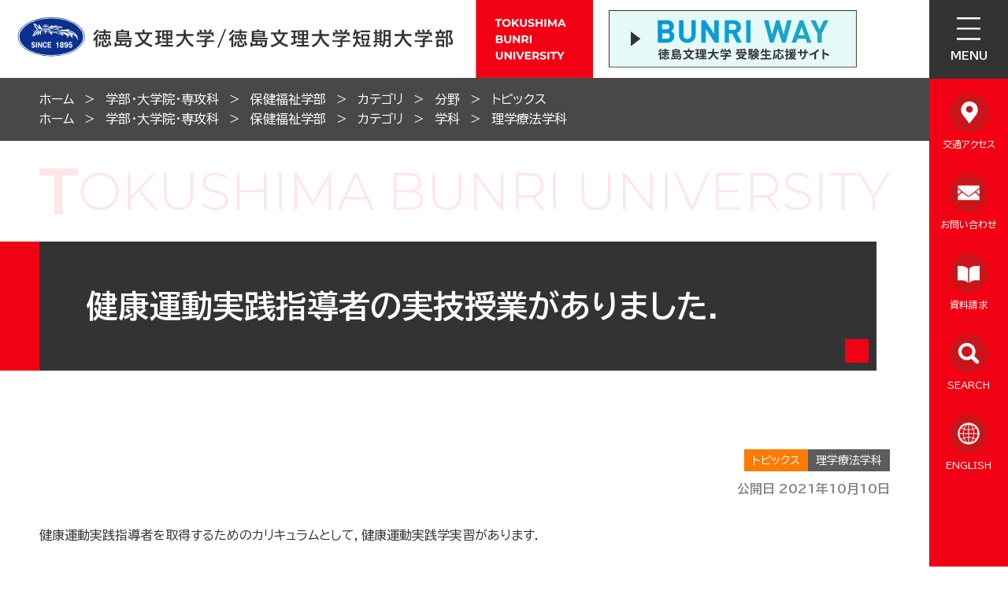

--- FILE ---
content_type: text/html
request_url: https://www.bunri-u.ac.jp/faculty/health-welfare/info/2021101000018/
body_size: 63372
content:
<!DOCTYPE html>
<html lang="ja" prefix="og: http://ogp.me/ns#">
<head>
  <meta charset="UTF-8" />
  <meta http-equiv="X-UA-Compatible" content="IE=edge" />
  <title>健康運動実践指導者の実技授業がありました． | 徳島文理大学</title>
  <meta name="format-detection" content="telephone=no" />
<link rel="stylesheet" href="/_themes/css/foundation/init.css" />
<link rel="stylesheet" href="/_themes/css/foundation/variable.css" />
<link rel="stylesheet" href="/_themes/css/foundation/base.css" />
<link rel="stylesheet" href="/_themes/css/foundation/slick.css" />
<link rel="stylesheet" href="https://unpkg.com/scroll-hint@latest/css/scroll-hint.css">
<link rel="stylesheet" href="/_themes/css/piece/common.css" />
<link rel="stylesheet" href="/_themes/css/piece/page-upper.css" />
<link rel="stylesheet" href="/_themes/css/piece/page-lower.css" />
<link rel="stylesheet" href="/_themes/css/piece/any.css" />
<link rel="stylesheet" href="/_themes/css/piece/faculty-any.css" />
<link rel="stylesheet" href="/_themes/css/content/page.css" />

<link rel="stylesheet" href="/_themes/css//extend.css" />
<script src="/_themes/js/jquery.min.js"></script>
<script src="/_themes/js/jquery.cookie.min.js"></script>
<script src="/_themes/js/jquery-migrate.min.js"></script>
<script src="/_themes/js/common.js"></script>
<script src="/_themes/js/slick.min.js"></script>
<script src="https://unpkg.com/scroll-hint@latest/js/scroll-hint.min.js"></script>
<script src="/_themes/js/jquery.arbitrary-anchor.js"></script>
<script src="https://www.youtube.com/iframe_api"></script>
<!-- Google Tag Manager DISCO -->
<script>(function(w,d,s,l,i){w[l]=w[l]||[];w[l].push({'gtm.start':
new Date().getTime(),event:'gtm.js'});var f=d.getElementsByTagName(s)[0],
j=d.createElement(s),dl=l!='dataLayer'?'&l='+l:'';j.async=true;j.src=
'https://www.googletagmanager.com/gtm.js?id='+i+dl;f.parentNode.insertBefore(j,f);
})(window,document,'script','dataLayer','GTM-PLWX6RQ');</script>
<!-- End Google Tag Manager -->

<!-- Google Tag Manager -->
<script>(function(w,d,s,l,i){w[l]=w[l]||[];w[l].push({'gtm.start':
	new Date().getTime(),event:'gtm.js'});var f=d.getElementsByTagName(s)[0],
	j=d.createElement(s),dl=l!='dataLayer'?'&l='+l:'';j.async=true;j.src=
	'https://www.googletagmanager.com/gtm.js?id='+i+dl;f.parentNode.insertBefore(j,f);
	})(window,document,'script','dataLayer','GTM-5NDCC9F');</script>
	<!-- End Google Tag Manager -->
    <meta property="og:type" content="article" /><meta property="og:title" content="健康運動実践指導者の実技授業がありました．" /><meta property="og:description" content="健康運動実践指導者を取得するためのカリキュラムとして，健康運動実践学実習があります．   １年生の後期の授業なのですが，9月末まで遠隔授業であり実技が出来ませんでした．   10月になり，対面授業がスタートしたので初めての実技..." />
<script src="/_common/packs/vendor-e8bd766436ece4358662.js"></script>
<script src="/_common/packs/common-b21b69c0581f376f910c.js"></script>
<script src="/_common/packs/public-ba50c88802c1224d169e.js"></script>

  <link rel="canonical" href="https://www.bunri-u.ac.jp/faculty/health-welfare/info/2021101000018/">

</head>
<body id="page-faculty-healthWelfare-info-2021101000018-index" class="dir-faculty-healthWelfare-info-2021101000018">
  <!--エデュース用 Google Tag Manager -->
<script>(function(w,d,s,l,i){w[l]=w[l]||[];w[l].push({'gtm.start':
new Date().getTime(),event:'gtm.js'});var f=d.getElementsByTagName(s)[0],
j=d.createElement(s),dl=l!='dataLayer'?'&l='+l:'';j.async=true;j.src=
'https://www.googletagmanager.com/gtm.js?id='+i+dl;f.parentNode.insertBefore(j,f);
})(window,document,'script','dataLayer','GTM-WT8S6Z3');</script>
<!-- End Google Tag Manager -->

<!-- Google Tag Manager (noscript) -->
<noscript><iframe src="https://www.googletagmanager.com/ns.html?id=GTM-WT8S6Z3"
height="0" width="0" style="display:none;visibility:hidden"></iframe></noscript>
<!-- End Google Tag Manager (noscript) -->




<!--文理大学用 Global site tag (gtag.js) - Google Ads: 930230789 -->
<script async src="https://www.googletagmanager.com/gtag/js?id=AW-930230789"></script>
<script>
  window.dataLayer = window.dataLayer || [];
  function gtag(){dataLayer.push(arguments);}
  gtag('set', 'linker', { 'domains': ['bunri-u.ac.jp', 's-axol.jp'] });
  gtag('js', new Date());

  gtag('config', 'AW-930230789');
  gtag('config', 'UA-608161-2');

</script>

<!-- Global site tag (gtag.js) - Google Analytics -->
<script async src="https://www.googletagmanager.com/gtag/js?id=G-KPS8VTDS8W"></script>
<script>
  window.dataLayer = window.dataLayer || [];
  function gtag(){dataLayer.push(arguments);}
  gtag('js', new Date());
  gtag('set', 'linker', { 'domains': ['bunri-u.ac.jp', 'axol.jp'] });

  gtag('config', 'AW-930230789');
  gtag('config', 'G-KPS8VTDS8W');
</script>

<!--創工 Google Tag Manager -->
<script>(function(w,d,s,l,i){w[l]=w[l]||[];w[l].push({'gtm.start':
new Date().getTime(),event:'gtm.js'});var f=d.getElementsByTagName(s)[0],
j=d.createElement(s),dl=l!='dataLayer'?'&l='+l:'';j.async=true;j.src=
'https://www.googletagmanager.com/gtm.js?id='+i+dl;f.parentNode.insertBefore(j,f);
})(window,document,'script','dataLayer','GTM-NTSV8KP');</script>
<!-- End Google Tag Manager -->

<!--創工 Google Tag Manager (noscript) -->
<noscript><iframe src="https://www.googletagmanager.com/ns.html?id=GTM-NTSV8KP"
height="0" width="0" style="display:none;visibility:hidden"></iframe></noscript>
<!-- End Google Tag Manager (noscript) -->



<!-- User Heat Tag -->
<script type="text/javascript">
(function(add, cla){window['UserHeatTag']=cla;window[cla]=window[cla]||function(){(window[cla].q=window[cla].q||[]).push(arguments)},window[cla].l=1*new Date();var ul=document.createElement('script');var tag = document.getElementsByTagName('script')[0];ul.async=1;ul.src=add;tag.parentNode.insertBefore(ul,tag);})('//uh.nakanohito.jp/uhj2/uh.js', '_uhtracker');_uhtracker({id:'uhzRHxzce0'});
</script>
<!-- End User Heat Tag -->

<div id="container">

<header id="pageHeader">
<div id="commonHeader" class="piece">
<div class="pieceContainer">
<div class="pieceBody">

<h1 class="head-logo">
  <a href="/">
    <span class="for-pc">
      <img src="/_themes/img/common/header/header-id.svg" alt="徳島文理大学/徳島文理大学短期大学部" />
    </span>
    <span class="for-sp">
      <img src="/_themes/img/common/header/header-id-sp.svg" alt="" />
      <img src="/_themes/img/common/header/header-id-sp2.svg" alt="" />
    </span>
  </a>
</h1>

<div class="head-link">
  <a href="https://jyuken.bunri-u.ac.jp/" target="_blank">
    <img src="/_themes/img/common/header/bn-jyuken.svg" alt="徳島文理大学受験生応援サイト" />
  </a>
</div>

<div class="head-btn">
  <ul>
    <li class="btn-search">
      <button class="js-btn" aria-controls="joruri-search-box" aria-expanded="false">SEARCH</button>
    </li>
    <li class="btn-menu">
      <button class="js-btn" aria-controls="mainMenu" aria-expanded="false">MENU</button>
    </li>
  </ul>
</div>

</div>
</div>
</div>
<div id="joruri-search-box" aria-hidden="true"></div>
<script>
if (!String.prototype.startsWith) {
  String.prototype.startsWith = function(searchString, position){
    return this.substr(position || 0, searchString.length) === searchString;
  };
}
</script>
<script>
$(function(){
  psid='wd-uK91gA9g8sa45dhgUf7KNq3f9rtG058ygdNG6MJE';
  url = 'https://result.joruri-search.jp/pwm/search/api/indices/?type=box&psid=' + psid;
  params = $(location).attr('search').replace("?", "");
  $.ajax({
    url: url,
    data: params,
    xhrFields: {
      withCredentials: true
    }
  }).done(function(data){
    $('#joruri-search-box').html(data);
  }).fail(function(){
  });
});
</script>
<!-- end #pageHeader --></header>

<nav id="pageNav">
<div id="mainMenu" class="piece">
  <div class="pieceContainer">
      <div class="pieceHeader">
        <div class="menu-back"><button aria-controls="main-menu-top" aria-expanded="false" disabled>徳島文理大学/徳島文理大学短期大学部</button></div>
      </div>
      <div class="pieceBody">


          <!-- 1階層目 -->
          <div id="main-menu-top">
              <div class="upper-menu">
                  <ul>
                      <li><a href="/info/">ニュース一覧</a></li>
                      <li>
                          <button aria-controls="main-menu-about" aria-expanded="true">徳島文理大学について</button>
                      </li>
                      <li>
                          <button aria-controls="main-menu-faculty" aria-expanded="true">学部・大学院・専攻科</button>
                      </li>
                      <li>
                          <button aria-controls="main-menu-research" aria-expanded="true">教育・研究支援</button>
                      </li>
                      <li>
                          <button aria-controls="main-menu-life" aria-expanded="true">学生生活・就職</button>
                      </li>
                      <li>
                          <button aria-controls="main-menu-admissions" aria-expanded="true">受験生向け情報</button>
                      </li>
                      <li class="for-sp">
                          <button aria-controls="main-menu-visit" aria-expanded="true">訪問者別メニュー</button>
                      </li>
                      <li class="for-sp">
                          <button aria-controls="main-menu-sns" aria-expanded="true">SNS</button>
                      </li>
                      <li class="for-sp no-bd">
                          <a href="/sitemap.html">サイトマップ</a>
                      </li>
                  </ul>
              </div>
              <div class="lower-menu">
                  <div class="primary">
                      <dl>
                          <dt>訪問者別メニュー</dt>
                          <dd>
                              <ul>
                                  <li><a href="/admissions/">受験生の方</a></li>
                                  <li><a href="/f-student/">在学生の方</a></li>
                                  <li><a href="/f-parents/">保護者の方</a></li>
                                  <li><a href="/f-graduate/">卒業生の方</a></li>
                                  <li><a href="/f-general/">採用ご担当者の方</a></li>
                                  <li><a href="/f-teacher/">教職員の方</a></li>
                                  <li><a href="/f-media/">報道・メディア関係の方</a></li>
                                  <li><a href="/f-general/support.html">寄付をお考えの企業ご担当の<br />みなさまへ</a></li>
<li><a href="/about/pub-info/individual.html">寄付をお考えの個人のみなさまへ</a></li>
                              </ul>
                          </dd>
                      </dl>
                      <dl>
                          <dt>SNS</dt>
                          <dd>
                              <ul>
                                  <li><a href="/sns.html">学内SNSアカウント一覧</a></li>
                                  <li><a href="https://www.youtube.com/channel/UCY8j1RJL6b7z14flAEBgqVw" target="_blank">徳島文理大学公式YouTube</a></li>
                                  <li><a href="https://lin.ee/kuTcUF3" target="_blank">徳島文理大学公式LINE</a></li>
                              </ul>
                          </dd>
                      </dl>
                  </div>
                  <div class="secondary">
                      <ul>
                          <li class="wht">
                              <a href="https://portal.bunri-u.ac.jp/" target="_blank">
                                  <span>学生ポータルサイト</span>
                              </a>
                          </li>
                          <li class="red">
                              <a href="https://jyuken.bunri-u.ac.jp/" target="_blank">
                                  <img src="/_themes/img/common/header/bn-menu_jyuken.svg" alt="受験生応援サイト" />
                              </a>
                          </li>
                      </ul>
                  </div>
                  <div class="other-menu">
                    <ul>
                      <li><a href="/sitemap.html">サイトマップ</a></li>
                    </ul>
                  </div>
              </div>
          </div>


          <!-- 2階層目 徳島文理大学について -->
          <div class="main-menu-lower" id="main-menu-about">
              <div class="menu-back"><button aria-controls="main-menu-top" aria-expanded="false">徳島文理大学について</button></div>
              <div class="menu-list">
                  <ul>
                      <li><a href="/about/">徳島文理大学についてTOP</a></li>
                      <li>
                          <a href="/about/policy/">大学の理念</a>
                          <ul>
                              <li><a href="/about/policy/spirit.html">建学の精神</a></li>
                              <li><a href="/about/policy/policy.html">教育理念と方針</a></li>
                          </ul>
                      </li>
                  </ul>
                  <ul>
                      <li>
                          <a href="/about/overview/">大学の概要</a>
                          <ul>
                              <li><a href="/about/overview/pre-message.html">学長からのメッセージ</a></li>
                              <li><a href="/about/overview/cha-message.html">理事長からのメッセージ</a></li>
                              <li><a href="/about/overview/history.html">大学の沿革</a></li>
                              <li><a href="/about/overview/organization.html">事務組織</a></li>
                          </ul>
                      </li>
                      <li><a href="/about/network/">学校法人村崎学園 学校一覧</a></li>
                  </ul>
                  <ul>
                      <li>
                          <a href="/about/campus/">キャンパス案内</a>
                          <ul>
                              <li><a href="/about/campus/tokushima/">徳島キャンパス</a></li>
                              <li><a href="/about/campus/kagawa/">高松駅キャンパス</a></li>
                              <li>
                                  <a href="/about/campus/library/">図書館</a>
                                  <ul>
                                      <li><a href="https://lib-opac.bunri-u.ac.jp/drupal/?_gl=1*1udkd4h*_ga*NzA0NzYyMjc0LjE2Njc4MDEyMTE.*_ga_KPS8VTDS8W*MTY4MTIwOTAxOS4xNzQuMC4xNjgxMjA5MDE5LjYwLjAuMA..&_ga=2.4124784.1190727525.1680480811-704762274.1667801211">図書館トップページ</a></li>
                                      <li><a href="/about/campus/library/info.html">情報検索</a></li>
                                      <li><a href="/about/campus/library/m-memory.html">村崎凡人記念図書館</a></li>
                                      <li><a href="/about/campus/library/rm-library.html">リサーチアンドメディアライブラリー</a></li>
                                      <li><a href="/about/campus/library/use.html">図書館の利用について</a></li>
                                  </ul>
                              </li>
                              <li><a href="/about/campus/research/">研究所・センター等</a></li>
                          </ul>
                      </li>
                  </ul>
                  <ul>
                      <li>
                          <a href="/about/pub-info/">情報公開</a>
                          <ul>
                              <li><a href="/about/pub-info/application.html">学部設置届出・履行状況報告書等</a></li>
                              <li><a href="/about/pub-info/animal-experiment.html">動物実験に関する情報</a></li>
                              <li><a href="/about/pub-info/public.html">公的研究費の適正な運営管理について</a></li>
                              <li><a href="/about/pub-info/officer.html">役員に対する報酬等の支給の基準</a></li>
                              <li><a href="/about/pub-info/#donation">学校法人村崎学園寄附行為</a></li>
							  <li><a href="/about/pub-info/regulations.html">学則</a></li>
                              <li><a href="/about/pub-info/zaimu.html">財務状況</a></li>
                              <li><a href="/about/pub-info/kansa.html">監事監査報告書</a></li>
							  <li><a href="/about/pub-info/#business">学園の事業報告</a></li>
							  <li><a href="/about/pub-info/#guide">大学案内</a></li>
                              <li><a href="/about/pub-info/edu-info/">教育情報の公表</a></li>
<li><a href="/f-general/support.html">寄付をお考えの企業ご担当のみなさまへ</a></li>
<li><a href="/about/pub-info/individual.html">寄付をお考えの個人のみなさまへ</a></li>
                          </ul>
                      </li>
                  </ul>
                  <ul>
                      <li>
                          <a href="/about/bosyu/">採用情報</a>
                          <ul>
                              <li><a href="/about/bosyu/teacher/">教員採用</a></li>
                          </ul>
                      </li>
                  </ul>
                  <ul>
                      <li>
                          <a href="/about/social/">地域・社会連携</a>
                          <ul>
                              <li><a href="https://www.bunri-u.ac.jp/renkei/" target="_blank">地域連携センター</a></li>
                              <li><a href="https://lib-opac.bunri-u.ac.jp/drupal/" target="_blank">図書館一般公開利用</a></li>
                              <li><a href="/about/social/r-student.html">科目等履修生制度</a></li>
                              <li><a href="/about/social/request-stu.html">地域との交流学生クラブ・サークル出演及びボランティア活動依頼</a></li>
                          </ul>
                      </li>
                  </ul>
                  <ul>
                      <li class="mb-0"><a href="/about/podcast/">徳島文理大学TV</a></li>
                      <li class="mb-0"><a href="/about/communications/">大学通信（大学新聞）</a></li>
                      <li class="mb-0"><a href="/about/awawa/">学園紹介～徳島タウン誌「あわわ」より</a></li>
                  </ul>
              </div>
          </div>


          <!-- 2階層目 学部・大学院・専攻科 -->
          <div class="main-menu-lower" id="main-menu-faculty">
              <div class="menu-back"><button aria-controls="main-menu-top" aria-expanded="false">学部・大学院・専攻科</button></div>
              <div class="menu-list">
                  <ul>
                      <li><a href="/faculty/">学部・大学院・専攻科TOP</a></li>
                  </ul>
                  <ul>
                      <li>
                          <a href="/faculty/pharmacy/">薬学部</a>
                          <ul>
                              <li><a href="/faculty/pharmacy/about/">薬学部について</a></li>
                              <li>
                                  <a href="/faculty/pharmacy/department/">学科案内</a>
                                  <ul>
                                      <li><a href="/faculty/pharmacy/department/pharmacy/">薬学科</a></li>
                                  </ul>
                              </li>
                              <li><a href="/faculty/pharmacy/life/">学生生活</a></li>
                              <li><a href="/faculty/pharmacy/career/">就職支援・進路</a></li>
                              <li><a href="/faculty/pharmacy/research/">教育/研究</a></li>
                              <li><a href="/faculty/pharmacy/admissions/">入試情報</a></li>
                          </ul>
                      </li>
                  </ul>
                  <ul>
                      <li>
                          <a href="/faculty/human-life/">人間生活学部</a>
                          <ul>
                              <li><a href="/faculty/human-life/about/">人間生活学部について</a></li>
                              <li>
                                  <a href="/faculty/human-life/department/">学科案内</a>
                                  <ul>
                                      <li><a href="/faculty/human-life/department/food/">食物栄養学科</a></li>
                                      <li><a href="/faculty/human-life/department/children/">児童学科</a></li>
                                      <li><a href="/faculty/human-life/department/psychology/">心理学科</a></li>
                                      <li><a href="/faculty/human-life/department/media/">メディアデザイン学科</a></li>
                                      <li><a href="/faculty/human-life/department/architecture/">建築デザイン学科</a></li>
                                      <li><a href="/faculty/human-life/department/human-life/">人間生活学科</a></li>
                                  </ul>
                              </li>
                              <li><a href="/faculty/human-life/life/">学生生活</a></li>
                              <li><a href="/faculty/human-life/career/">就職支援・進路</a></li>
                              <li><a href="/faculty/human-life/research/">教育/研究</a></li>
                              <li><a href="/faculty/human-life/admissions/">入試情報</a></li>
                          </ul>
                      </li>
                  </ul>
                  <ul>
                      <li>
                          <a href="/faculty/health-welfare/">保健福祉学部</a>
                          <ul>
                              <li><a href="/faculty/health-welfare/about/">保健福祉学部について</a></li>
                              <li>
                                  <a href="/faculty/health-welfare/department/">学科案内</a>
                                  <ul>
                                      <li><a href="/faculty/health-welfare/department/oralhealth/">口腔保健学科</a></li>
                                      <li><a href="/faculty/health-welfare/department/p-therapy/">理学療法学科</a></li>
                                      <li><a href="/faculty/health-welfare/department/nursing/">看護学科</a></li>
                                      <li><a href="/faculty/health-welfare/department/welfare/">人間福祉学科</a></li>
                                      <li><a href="/faculty/health-welfare/department/radiological-t/">診療放射線学科</a></li>
                                      <li><a href="/faculty/health-welfare/department/clinical-e/">臨床工学科</a></li>
                                  </ul>
                              </li>
                              <li><a href="/faculty/health-welfare/life/">学生生活</a></li>
                              <li><a href="/faculty/health-welfare/career/">就職支援・進路</a></li>
                              <li><a href="/faculty/health-welfare/research/">教育/研究</a></li>
                              <li><a href="/faculty/health-welfare/admissions/">入試情報</a></li>
                          </ul>
                      </li>
                  </ul>
                  <ul>
                      <li>
                          <a href="/faculty/policy-sciences/">総合政策学部</a>
                          <ul>
                              <li><a href="/faculty/policy-sciences/about/">総合政策学部について</a></li>
                              <li>
                                  <a href="/faculty/policy-sciences/department/">学科案内</a>
                                  <ul>
                                      <li><a href="/faculty/policy-sciences/department/policy-sciences/">総合政策学科</a></li>
									  <li><a href="/faculty/policy-sciences/department/business/">経営学科</a></li>
                                  </ul>
                              </li>
                              <li><a href="/faculty/policy-sciences/life/">学生生活</a></li>
                              <li><a href="/faculty/policy-sciences/career/">就職支援・進路</a></li>
                              <li><a href="/faculty/policy-sciences/research/">教育/研究</a></li>
                              <li><a href="/faculty/policy-sciences/admissions/">入試情報</a></li>
                          </ul>
                      </li>
                  </ul>
                  <ul>
                      <li>
                          <a href="/faculty/music/">音楽学部</a>
                          <ul>
                              <li><a href="/faculty/music/about/">音楽学部について</a></li>
                              <li>
                                  <a href="/faculty/music/department/">学科案内</a>
                                  <ul>
                                      <li><a href="/faculty/music/department/music/">音楽学部 音楽学科</a></li>
                                      <li><a href="/faculty/music/department/j-college-music/">短期大学部 音楽科</a></li>
                                      <li><a href="/faculty/music/department/major-music/">音楽専攻科</a></li>
                                  </ul>
                              </li>
                              <li><a href="/faculty/music/life/">学生生活</a></li>
                              <li><a href="/faculty/music/career/">就職支援・進路</a></li>
                              <li><a href="/faculty/music/research/">教育/研究</a></li>
                              <li><a href="/faculty/music/admissions/">入試情報</a></li>
                          </ul>
                      </li>
                  </ul>
                  <ul>
                      <li>
                          <a href="/faculty/kg-pharmacy/">香川薬学部</a>
                          <ul>
                              <li><a href="/faculty/kg-pharmacy/about/">香川薬学部について</a></li>
                              <li>
                                  <a href="/faculty/kg-pharmacy/department/">学科案内</a>
                                  <ul>
                                      <li><a href="/faculty/kg-pharmacy/department/pharmacy/">薬学科</a></li>
                                  </ul>
                              </li>
                              <li><a href="/faculty/kg-pharmacy/life/">学生生活</a></li>
                              <li><a href="/faculty/kg-pharmacy/career/">就職支援・進路</a></li>
                              <li><a href="/faculty/kg-pharmacy/research/">教育/研究</a></li>
                              <li><a href="/faculty/kg-pharmacy/admissions/">入試情報</a></li>
                          </ul>
                      </li>
                  </ul>
                  <ul>
                      <li>
                          <a href="/faculty/sc-engineering/">理工学部</a>
                          <ul>
                              <li><a href="/faculty/sc-engineering/about/">理工学部について</a></li>
                              <li>
                                  <a href="/faculty/sc-engineering/department/">学科案内</a>
                                  <ul>
                                      <li><a href="/faculty/sc-engineering/department/nano/">ナノ物質工学科</a></li>
                                      <li><a href="/faculty/sc-engineering/department/mechanical/">機械創造工学科<br><span style="font-size: 75%;">（2026年4月よりロボット創造工学科）</span></a></li>
                                      <li><a href="/faculty/sc-engineering/department/electronics/">電子情報工学科</a></li>
                                  </ul>
                              </li>
                              <li><a href="/faculty/sc-engineering/life/">学生生活</a></li>
                              <li><a href="/faculty/sc-engineering/career/">就職支援・進路</a></li>
                              <li><a href="/faculty/sc-engineering/research/">教育/研究</a></li>
                              <li><a href="/faculty/sc-engineering/admissions/">入試情報</a></li>
                          </ul>
                      </li>
                  </ul>
                  <ul>
                      <li>
                          <a href="/faculty/literature/">文学部</a>
                          <ul>
                              <li><a href="/faculty/literature/about/">文学部について</a></li>
                              <li>
                                  <a href="/faculty/literature/department/">学科案内</a>
                                  <ul>
                                      <li><a href="/faculty/literature/department/cultural/">文化財学科</a></li>
                                      <li><a href="/faculty/literature/department/japan/">日本文学科</a></li>
                                      <li><a href="/faculty/literature/department/english/">英語英米文化学科</a></li>
                                  </ul>
                              </li>
                              <li><a href="/faculty/literature/life/">学生生活</a></li>
                              <li><a href="/faculty/literature/career/">就職支援・進路</a></li>
                              <li><a href="/faculty/literature/research/">教育/研究</a></li>
                              <li><a href="/faculty/literature/admissions/">入試情報</a></li>
                          </ul>
                      </li>
                  </ul>
                  <ul>
                      <li>
                          <a href="/faculty/j-college/">短期大学部</a>
                          <ul>
                              <li><a href="/faculty/j-college/about/">短期大学部について</a></li>
                              <li>
                                  <a href="/faculty/j-college/department/">学科案内</a>
                                  <ul>
                                      <li><a href="/faculty/j-college/department/commercial/">商科</a></li>
                                      <li><a href="/faculty/j-college/department/language/">言語コミュニケーション学科</a></li>
                                      <li><a href="/faculty/j-college/department/human-life/">生活科学科 生活科学専攻</a></li>
                                      <li><a href="/faculty/j-college/department/food/">生活科学科 食物専攻</a></li>
                                      <li><a href="/faculty/j-college/department/c-care/">保育科</a></li>
                                      <li><a href="/faculty/music/department/j-college-music/">音楽科</a></li>
                                  </ul>
                              </li>
                              <li><a href="/faculty/j-college/life/">学生生活</a></li>
                              <li><a href="/faculty/j-college/career/">就職支援・進路</a></li>
                              <li><a href="/faculty/j-college/research/">教育/研究</a></li>
                              <li><a href="/faculty/j-college/admissions/">入試情報</a></li>
                          </ul>
                      </li>
                  </ul>
                  <ul>
                      <li>
                          <a href="/faculty/graduate/">大学院</a>
                          <ul>
                              <li><a href="/faculty/graduate/about/">大学院について</a></li>
                              <li>
                                  <a href="/faculty/graduate/department/">研究科案内</a>
                                  <ul>
                                      <li><a href="/faculty/graduate/department/pharmacy/">薬学研究科</a></li>
                                      <li><a href="/faculty/graduate/department/human-life/">人間生活学研究科</a></li>
                                      <li><a href="/faculty/graduate/department/nursing/">看護学研究科</a></li>
                                      <li><a href="/faculty/graduate/department/policy-sciences/">総合政策学研究科</a></li>
                                      <li><a href="/faculty/graduate/department/engineering/">工学研究科</a></li>
                                      <li><a href="/faculty/graduate/department/literature/">文学研究科</a></li>
                                  </ul>
                              </li>
                              <li><a href="/faculty/graduate/life/">学生生活</a></li>
                              <li><a href="/faculty/graduate/career/">就職支援・進路</a></li>
                              <li><a href="/faculty/graduate/research/">教育/研究</a></li>
                              <li><a href="/faculty/graduate/admissions/">入試情報</a></li>
                          </ul>
                      </li>
                  </ul>
                  <ul>
                      <li>
                          <a href="/faculty/major/">専攻科</a>
                          <ul>
                              <li><a href="/faculty/major/about/">専攻科について</a></li>
                              <li>
                                  <a href="/faculty/major/department/">専攻科案内</a>
                                  <ul>
                                      <li><a href="/faculty/major/department/human-life/">人間生活学専攻科</a></li>
                                      <li><a href="/faculty/major/department/midwives/">助産学専攻科</a></li>
									  <li><a href="/faculty/music/department/major-music/">音楽専攻科</a></li>
                                  </ul>
                              </li>
                              <li><a href="/faculty/major/life/">学生生活</a></li>
                              <li><a href="/faculty/major/career/">就職支援・進路</a></li>
                              <li><a href="/faculty/major/research/">教育/研究</a></li>
                              <li><a href="/faculty/major/admissions/">入試情報</a></li>
                          </ul>
                      </li>
                  </ul>
              </div>
          </div>


          <!-- 2階層目 教育・研究支援 -->
          <div class="main-menu-lower" id="main-menu-research">
              <div class="menu-back"><button aria-controls="main-menu-top" aria-expanded="false">教育・研究支援</button></div>
              <div class="menu-list">
                  <ul>
                      <li><a href="/research/">教育・研究支援TOP</a></li>
                      <li>
                          <a href="/research/discussion-room/">研究所・相談室等</a>
                          <ul>
                              <li><a href="https://www.bunri-u.ac.jp/soudan/" target="_blank">臨床心理相談室</a></li>
                              <li><a href="/research/discussion-room/pharmacognosy-i.html">生薬研究所</a></li>
                              <li><a href="/research/discussion-room/future-i.html">未来科学研究所</a></li>
                              <li><a href="/research/discussion-room/i-compare.html">比較文化研究所</a></li>
                              <li><a href="/research/discussion-room/neuroscience-i.html">神経科学研究所</a></li>
                              <li><a href="/research/discussion-room/i-health.html">健康科学研究所</a></li>
                          </ul>
                      </li>
                  </ul>
                  <ul>
                      <li>
                          <a href="/research/researchi-center/">センター等</a>
                          <ul>
                              <li><a href="/research/researchi-center/educational-c.html">全学共通教育センター</a></li>
                              <li><a href="/research/researchi-center/language-c.html">語学センター</a></li>
                              <li><a href="https://www.bunri-u.ac.jp/renkei/" target="_blank">地域連携センター</a></li>
                          </ul>
                      </li>
                      <li>
                          <a href="/research/international/">国際交流・留学・研修体制</a>
                          <ul>
                              <li><a href="/research/international/international.html">国際交流</a></li>
                              <li><a href="/research/international/learn/index.html">留学・研修</a></li>
                          </ul>
                      </li>
                  </ul>
                  <ul>
                      <li>
                          <a href="/research/getlist/">取得可能な資格</a>
                          <ul>
                              <li><a href="/research/getlist/getlist-doc/">取得可能な資格一覧</a></li>
                              <li><a href="/research/getlist/university.html">大学で取得可能な資格一覧</a></li>
                              <li><a href="/research/getlist/j-college.html">短期大学部で取得可能な資格一覧</a></li>
                              <li><a href="/research/getlist/graduate.html">大学院で取得可能な資格一覧</a></li>
                              <li><a href="/research/getlist/major.html">専攻科で取得可能な資格一覧</a></li>
                          </ul>
                      </li>
					</ul>
					<ul>
                      <li>
                          <a href="/research/p-courses/">リカレント教育</a>
                          <ul>
                              <li><a href="/research/p-courses/art-clay.html">クレイアート特別聴講生</a></li>
                              <li><a href="/research/p-courses/s-auditors.html">社会人特別聴講生</a></li>
							  <li><a href="/about/social/r-student.html">科目等履修生</a></li>
                              <li><a href="/info/2023042800467/">保育士のための幼稚園免許取得特例制度</a></li>
                          </ul>
                      </li>
                  </ul>
				  <ul>
					  <li><a href="/research/ai-education.html">数理・データサイエンス・AI教育プログラム</a></li>
				  </ul>
                  <ul>
                      <li><a href="https://www.bunri-u.ac.jp/renkei/regional/" target="_blank">地域連携型出張講義プログラム</a></li>
                  </ul>
                  <ul>
                      <li><a href="/research/long-course.html">長期履修学生</a></li>
                  </ul>
                  <ul>
                      <li><a href="/research/r-student.html">科目等履修生</a></li>
                  </ul>
                  <!--<ul>
                      <li><a href="/research/teacher.html">免許状更新講習</a></li>
                  </ul>-->
                  <ul>
                      <li><a href="/research/cooperates.html">高大連携</a></li>
                  </ul>
                  <ul>
                      <li><a href="/research/bulletin/">研究紀要・研究活動状況</a></li>
                  </ul>
                  <ul>
                      <li><a href="/research/fd-action.html">授業改善活動（FD活動）</a></li>
                  </ul>
                  <ul>
                      <li><a href="/research/sd.html">SD（スタッフ・ディベロップメント）活動</a></li>
                  </ul>
                  <ul>
                      <li><a href="/research/evaluation/">認証評価（第三者評価）・自己点検評価</a></li>
                  </ul>
                  <ul>
                      <li><a href="/research/marine_science.html">マリンサイエンスゾーン協定</a></li>
                  </ul>
				  <ul>
					<li><a href="/research/ethical.html">徳島文理大学「エシカル消費自主宣言」</a></li>
				  </ul>
                  <ul>
                      <li><a href="/research/teacher-evaluation.html">教職課程自己点検評価</a></li>
                  </ul>
              </div>
          </div>


          <!-- 2階層目 学生生活・就職 -->
          <div class="main-menu-lower" id="main-menu-life">
              <div class="menu-back"><button aria-controls="main-menu-top" aria-expanded="false">学生生活・就職</button></div>
              <div class="menu-list">
                  <ul>
                      <li><a href="/campus-life/">学生生活・就職TOP</a></li>
                      <li>
                          <a href="/campus-life/life-support/">年間行事・授業</a>
                          <ul>
                              <li><a href="/campus-life/life-support/calendar.html">年間行事</a></li>
                              <li><a href="/campus-life/life-support/festival/">大学祭情報</a></li>
                              <li><a href="/campus-life/life-support/timetable.html">講義時間（日課表）</a></li>
                              <li><a href="/campus-life/life-support/test.html">定期試験</a></li>
                              <li><a href="https://portal.bunri-u.ac.jp/Syllabus/" target="_blank">シラバス</a></li>
                          </ul>
                      </li>
                  </ul>
                  <ul>
                      <li>
                          <a href="/campus-life/life-support/">暮らし</a>
                          <ul>
                              <li><a href="https://jyuken.bunri-u.ac.jp/life/apartment/index.html" target="_blank">学生マンション・アパート紹介</a></li>
                              <li><a href="/campus-life/life-support/dormitory.html">女子学生寮（徳島キャンパス）</a></li>
                              <li><a href="/about/campus/tokushima/guide-map.html">徳島キャンパス周辺マップ</a></li>
                              <li><a href="/about/campus/kagawa/guide-map.html">高松駅キャンパス周辺マップ</a></li>
                              <li><a href="/about/campus/tokushima/bus.html">徳島キャンパス スクールバス</a></li>
                              <!--<li><a href="/about/campus/kagawa/bus.html">香川キャンパス コミュニティーバス</a></li>-->
                          </ul>
                      </li>
                      <li>
                          <a href="/campus-life/life-support/">学生支援</a>
                          <ul>
                              <li><a href="/campus-life/life-support/gakuseisien.html">学生支援課</a></li>
                              <li><a href="/campus-life/life-support/reasonable_accommodation.html">なんでも相談窓口（合理的配慮）</a></li>
                              <li><a href="/campus-life/life-support/health-care.html">保健センター</a></li>
                              <li><a href="/campus-life/life-support/100morning.html">100円朝食</a></li>
                              <li><a href="/campus-life/life-support/gakkensai.html">学生教育研究災害傷害保険等</a></li>
                              <li><a href="/campus-life/life-support/bousai.html">地震・津波に対する対策</a></li>
                          </ul>
                      </li>
                  </ul>
                  <ul>
                      <li>
                          <a href="/campus-life/life-support/">各種証明書の発行</a>
                          <ul>
                              <li><a href="/campus-life/life-support/hgraduate.html">卒業生の証明書発行</a></li>
                              <li><a href="/campus-life/life-support/graduate.html">卒業後の住所変更</a></li>
                              <li><a href="/campus-life/life-support/hstudents.html">在学生の証明書発行</a></li>
                          </ul>
                      </li>
                      <li class="for-sp">
                        <a href="/pc/">学生生活におけるパソコンの準備について</a>
                      </li>
                      <li>
                          <a href="/campus-life/life-support/">その他</a>
                          <ul>
                              <li><a href="/campus-life/life-support/qa.html">よくある質問</a></li>
                          </ul>
                      </li>
                  </ul>
                  <ul>
                      <li>
                          <a href="/campus-life/scholarship/">学費・奨学金・特待生制度</a>
                          <ul>
                              <li><a href="https://jyuken.bunri-u.ac.jp/scholarship/tuition.html" target="_blank">学費</a></li>
                              <li><a href="https://jyuken.bunri-u.ac.jp/scholarship/student-loan/" target="_blank">奨学金</a></li>
                              <li><a href="https://jyuken.bunri-u.ac.jp/scholarship/scholarship/" target="_blank">特待生</a></li>
                          </ul>
                      </li>
                      <li>
                          <a href="/campus-life/clubs/">クラブ・サークル活動</a>
                      </li>
                      <li>
                          <a href="/campus-life/career/">就職支援</a>
                          <ul>
                              <li><a href="/campus-life/career/support.html">支援内容</a></li>
                              <li><a href="/campus-life/career/supporter.html">支援担当</a></li>
                              <li><a href="/campus-life/career/schedule.html">就職スケジュール</a></li>
                              <li><a href="/campus-life/career/kyujin.html">求人情報検索【在学生のみ】</a></li>
                              <li><a href="/campus-life/career/availability.html">就職状況</a></li>
                              <li><a href="/campus-life/career/smessage/">内定者メッセージ（かなえたチカラ）</a></li>
                          </ul>
                      </li>
                  </ul>
                  <ul>
                      <li><a href="https://portal.bunri-u.ac.jp/" target="_blank">ポータルサイト</a></li>
                  </ul>
                  <ul>
                      <li><a href="http://itc.bunri-u.ac.jp/" target="_blank">徳島文理大学 情報センター</a></li>
                  </ul>
                  <ul>
                      <li><a href="https://www.bunri-u.ac.jp/about/campus/library/">図書館</a></li>
                  </ul>
                  <ul class="for-pc">
                      <li><a href="/pc/">学生生活におけるパソコンの準備について</a></li>
                  </ul>
              </div>
          </div>


          <!-- 2階層目 受験生向け情報 -->
          <div class="main-menu-lower" id="main-menu-admissions">
              <div class="menu-back"><button aria-controls="main-menu-top" aria-expanded="false">受験生向け情報</button></div>
              <div class="menu-list">
                  <ul>
                      <li><a href="/admissions/">受験生向け情報TOP</a></li>
                  </ul>
                  <ul>
                      <li><a href="https://jyuken.bunri-u.ac.jp/" target="_blank">受験生応援サイト</a></li>
                  </ul>
                  <ul>
                      <li><a href="https://jyuken.bunri-u.ac.jp/events/tokushima-oc/" target="_blank">徳島オープンキャンパス</a></li>
                  </ul>
                  <ul>
                      <li><a href="https://jyuken.bunri-u.ac.jp/events/kagawa-oc/" target="_blank">高松駅オープンキャンパス</a></li>
                  </ul>
                  <ul>
                      <li><a href="https://jyuken.bunri-u.ac.jp/events/live-oc/" target="_blank">WEBオープンキャンパス</a></li>
                  </ul>
                  <ul>
                      <li><a href="/admissions/guide.html">外国人のための要項</a></li>
                  </ul>
                  <ul>
                      <li><a href="/faculty/graduate/admissions/" target="_blank">大学院入試情報</a></li>
                  </ul>
                  <ul>
                      <li><a href="/faculty/major/admissions/" target="_blank">専攻科入試情報</a></li>
                  </ul>
              </div>
          </div>


          <!-- 2階層目 訪問者別メニュー（SP用） -->
          <div class="main-menu-lower" id="main-menu-visit">
              <div class="menu-back"><button aria-controls="main-menu-top" aria-expanded="false">訪問者別メニュー</button></div>
              <div class="menu-list">
                  <ul>
                      <li><a href="/admissions/">受験生の方</a></li>
                      <li><a href="/f-student/">在学生の方</a></li>
                      <li><a href="/f-parents/">保護者の方</a></li>
                      <li><a href="/f-graduate/">卒業生の方</a></li>
                      <li><a href="/f-general/">採用ご担当者の方</a></li>
                      <li><a href="/f-teacher/">教職員の方</a></li>
                      <li><a href="/f-media/">報道・メディア関係の方</a></li>
                      <li><a href="/f-general/support.html">寄付をお考えの企業ご担当のみなさまへ</a></li>
<li><a href="/about/pub-info/individual.html">寄付をお考えの個人のみなさまへ</a></li>
                  </ul>
              </div>
          </div>


          <!-- 2階層目 SNS（SP用） -->
          <div class="main-menu-lower" id="main-menu-sns">
              <div class="menu-back"><button aria-controls="main-menu-top" aria-expanded="false">SNS</button></div>
              <div class="menu-list">
                  <ul>
                      <li><a href="/sns.html">学内SNSアカウント一覧</a></li>
                      <li><a href="https://www.youtube.com/channel/UCY8j1RJL6b7z14flAEBgqVw" target="_blank">徳島文理大学公式YouTube</a></li>
                      <li><a href="https://lin.ee/kuTcUF3" target="_blank">徳島文理大学公式LINE</a></li>
                  </ul>
              </div>
          </div>

      </div>
  </div>
</div>
<div id="subMenu" class="piece">
<div class="pieceContainer">
<div class="pieceBody">

<ul>
  <li class="btn-access"><a href="/access.html">交通アクセス</a></li>
  <li class="btn-inquiry"><a href="/contact/contact-form/">お問い合わせ</a></li>
  <li class="btn-request"><a href="https://jyuken.bunri-u.ac.jp/doc-request.html" target="_blank">資料請求</a></li>
  <li class="btn-search"><button class="js-btn" aria-controls="joruri-search-box" aria-expanded="false">SEARCH</button></li>
  <li class="btn-eng"><a href="https://www.bunri-u.ac.jp/en/" target="_blank">ENGLISH</a></li>
</ul>

<div class="scroll-down">SCROLL DOWN</div>

</div>
</div>
</div>
<!-- end #pageNav --></nav>

<div id="pageUpper">
<div id="breadCrumbs" class="piece"
     data-controller="cms--public--piece--bread-crumbs"
     data-serial-id="cms_pieces-21">
  <div class="pieceContainer">
    <div class="pieceBody">
      <ol><li><a href="/">ホーム</a></li><li><a href="/faculty/">学部・大学院・専攻科</a></li><li><a href="/faculty/health-welfare/">保健福祉学部</a></li><li><a href="/faculty/health-welfare/info-category/">カテゴリ</a></li><li><a href="/faculty/health-welfare/info-category/bunya/">分野</a></li><li><a href="/faculty/health-welfare/info-category/bunya/topics/">トピックス</a></li></ol><ol><li><a href="/">ホーム</a></li><li><a href="/faculty/">学部・大学院・専攻科</a></li><li><a href="/faculty/health-welfare/">保健福祉学部</a></li><li><a href="/faculty/health-welfare/info-category/">カテゴリ</a></li><li><a href="/faculty/health-welfare/info-category/department/">学科</a></li><li><a href="/faculty/health-welfare/info-category/department/p-therapy/">理学療法学科</a></li></ol>

    </div>
  </div>
</div>

<div id="uniName" class="piece">
<div class="pieceContainer">
<div class="pieceBody">
<img src="/_themes/img/common/any/text-bunri_university.svg" alt="TOKUSHIMA BUNRI UNIVERSITY" class="basic" />
<img src="/_themes/img/common/any/text-bunri_university_white.svg" alt="TOKUSHIMA BUNRI UNIVERSITY" class="white" />
</div>
</div>
</div>
<div id="pageTitle" class="piece"
     data-controller="cms--public--piece--page-titles"
     data-serial-id="cms_pieces-22">
  <div class="pieceContainer">
    <div class="pieceBody">
      <h1>健康運動実践指導者の実技授業がありました．</h1>

    </div>
  </div>
</div>

</div>

<main id="main">

<div id="content">
<article class="contentGpArticleDoc" data-serial-id="gp_article_docs-4656">
        <div class="date">
    <p class="publishedAt">公開日 2021年10月10日</p>
  </div>


      <div class="body">
      <div class="text-beginning"><p>健康運動実践指導者を取得するためのカリキュラムとして，健康運動実践学実習があります．<br />
&nbsp;<br />
１年生の後期の授業なのですが，9月末まで遠隔授業であり実技が出来ませんでした．<br />
&nbsp;<br />
10月になり，対面授業がスタートしたので初めての実技授業ができました．<br />
&nbsp;<br />
<img alt="IMG-7049" class="alignnone size-medium wp-image-8323" src="file_contents/2021101000018_faculty_health-welfare_topics_wp-content_uploads_2021_10_IMG-7049-420x315.jpg" style="height:315px; width:420px" /><br />
&nbsp;<br />
本学は，写真のような体育館があり，密とは程遠い環境で実技が行なえます．マットも，一人一枚です．<br />
&nbsp;<br />
今日は，ストレッチのうち，準備体操などによく使われるダイナミックストレッチを実習しました．<br />
&nbsp;<br />
<img alt="IMG-7051" class="alignnone size-medium wp-image-8325" src="file_contents/2021101000018_faculty_health-welfare_topics_wp-content_uploads_2021_10_IMG-7051-315x420.jpg" style="height:420px; width:315px" /><br />
&nbsp;<br />
このまま，コロナが収束し安心して対面授業や実技，そして病院実習に挑めるよう祈っています．</p>
</div>
    </div>





          

    
</article>

<div class="back-btn">
<a href="javascript:history.back();">一覧に戻る</a>
</div>
<!-- end #content --></div>

<!-- end #main --></main>

<footer id="pageFooter">
<div id="pageTop">
  <a href="#top">
    <img src="/_themes/img/common/footer/bt-pagetop.svg" alt="ページトップへ">
  </a>
</div>
<div id="footerMenu" class="piece">
    <div class="pieceContainer">
        <div class="pieceHeader">
            <h2>保健福祉学部</h2>
        </div>
        <div class="pieceBody">

            <ul class="faculty">
                <li>
                    <a href="/faculty/health-welfare/about/">
                        <div class="img">
                            <img src="/_files/00012133/health-welfare_global_01.jpg" alt="" />
                        </div>
                        <div class="txt">保健福祉学部<br />について</div>
                    </a>
                </li>
                <li>
                    <a href="/faculty/health-welfare/department/">
                        <div class="img">
                            <img src="/_files/00012140/health-welfare_global_02.jpg" alt="" />
                        </div>
                        <div class="txt">学科案内</div>
                    </a>
                </li>
                <li>
                    <a href="/faculty/health-welfare/life/">
                        <div class="img">
                            <img src="/_files/00012157/health-welfare_global_03.jpg" alt="" />
                        </div>
                        <div class="txt">学生生活</div>
                    </a>
                </li>
                <li>
                    <a href="/faculty/health-welfare/career/">
                        <div class="img">
                            <img src="/_files/00012164/health-welfare_global_04.jpg" alt="" />
                        </div>
                        <div class="txt">就職支援・進路</div>
                    </a>
                </li>
                <li>
                    <a href="/faculty/health-welfare/research/">
                        <div class="img">
                            <img src="/_files/00012171/health-welfare_global_05.jpg" alt="" />
                        </div>
                        <div class="txt">教育/研究</div>
                    </a>
                </li>
                <li>
                    <a href="/faculty/health-welfare/admissions/">
                        <div class="img">
                            <img src="/_files/00012195/health-welfare_global_06.jpg" alt="" />
                        </div>
                        <div class="txt">入試情報</div>
                    </a>
                </li>
            </ul>

        </div>
    </div>
</div>
<div id="footerLink" class="piece">
    <div class="pieceContainer">
        <div class="pieceBody">

            <div class="link-sns">
                <dl>
                    <dt>徳島文理大学/徳島文理大学短期大学部</dt>
                    <dd>
                        <ul>
                            <li><a href="https://www.youtube.com/channel/UCY8j1RJL6b7z14flAEBgqVw" target="_blank"><img src="/_themes/img/common/sns/sns-youtube.svg" alt="YouTube"><span>公式YouTube</span></a></li>
                            <li><a href="https://lin.ee/kuTcUF3" target="_blank"><img src="/_themes/img/common/sns/sns-line.svg" alt="Twitter"><span>公式LINE</span></a></li>
                        </ul>
                        <div class="more">
                            <a href="/sns.html">学内SNSアカウント一覧</a>
                        </div>
                    </dd>
                </dl>
            </div>

            <div class="link-relation">
                <ul class="upper">
                    <li><a href="http://www.bunri.ed.jp/" target="_blank">徳島文理中学校<span>高等学校</span></a></li>
                    <li><a href="http://bunri-e.ed.jp/" target="_blank">徳島文理小学校</a></li>
                    <li><a href="http://www.bunri-u.ac.jp/kindergarten/" target="_blank">徳島文理大学<span>附属幼稚園</span></a></li>
                </ul>
                <div class="lower">
                    <a href="https://portal.bunri-u.ac.jp/" target="_blank">学生ポータルサイト</a>
                </div>
            </div>

        </div>
    </div>
</div>
<div id="commonFooter" class="piece">
<div class="pieceContainer">
<div class="pieceBody">

<div class="links">
  <ul>
    <li><a href="/about/pub-info/">情報公開</a></li>
    <li><a href="/campus-life/life-support/qa.html">よくあるご質問</a></li>
    <li><a href="/f-student/">在学生向け情報</a></li>
    <li><a href="/f-parents/">保護者向け情報</a></li>
  </ul>
  <ul>
    <li><a href="/f-graduate/">卒業生向け情報</a></li>
    <li><a href="/f-teacher/">教職員向け情報</a></li>
    <li><a href="/f-general/">採用担当向け情報</a></li>
    <li><a href="/f-media/">報道・メディア向け情報</a></li>
  </ul>
  <ul>
    <li><a href="/privacy-policy.html">個人情報保護方針</a></li>
    <li><a href="/about-use.html">サイトのご利用について</a></li>
  </ul>
  <ul>
    <!--<li><a href="#">文字サイズ変更</a></li>-->
    <li><a href="/sitemap.html">サイトマップ</a></li>
  </ul>
</div>

<ul class="other">
  <li class="eng">
    <a href="https://www.bunri-u.ac.jp/en/" target="_blank">ENGLISH SITE（英語ページTOP）</a>
  </li>
  <li class="jyuken">
    <a href="https://jyuken.bunri-u.ac.jp/" target="_blank">
      <img src="/_themes/img/common/footer/bn-footer_jyuken.svg" alt="受験生応援サイト" />
    </a>
  </li>
</ul>

<div class="copy">
  <small>&copy; TOKUSHIMA BUNRI UNIVERSITY All Rights Reserved.</small>
</div>

</div>
</div>
</div>
<!-- end #pageFooter --></footer>

</div>

<!-- Disco -->
<script language="JavaScript" type="text/javascript" src="//o.advg.jp/ojs?aid=7226&pid=1" charset="UTF-8">
</script>
<noscript>
<iframe src="//o.advg.jp/oif?aid=7226&pid=1" width="1" height="1">
</iframe>

</noscript>

<!-- User Insight PCDF Code Start :  -->
<script type="text/javascript">
var _uic = _uic ||{}; var _uih = _uih ||{};_uih['id'] = 55318;
_uih['lg_id'] = '';
_uih['fb_id'] = '';
_uih['tw_id'] = '';
_uih['uigr_1'] = ''; _uih['uigr_2'] = ''; _uih['uigr_3'] = ''; _uih['uigr_4'] = ''; _uih['uigr_5'] = '';
_uih['uigr_6'] = ''; _uih['uigr_7'] = ''; _uih['uigr_8'] = ''; _uih['uigr_9'] = ''; _uih['uigr_10'] = '';
_uic['uls'] = 1;

/* DO NOT ALTER BELOW THIS LINE */
/* WITH FIRST PARTY COOKIE */
(function() {
var bi = document.createElement('script');bi.type = 'text/javascript'; bi.async = true;
bi.src = '//cs.nakanohito.jp/b3/bi.js';
var s = document.getElementsByTagName('script')[0];s.parentNode.insertBefore(bi, s);
})();
</script>
<!-- User Insight PCDF Code End :  -->

<script src="https://smp.bunri-u.ac.jp/ma.js?acid=3023"></script>

<script type="text/javascript" id="_-s-js-_" src="//satori.segs.jp/s.js?c=8eefccd6"></script>
</body>
</html>


--- FILE ---
content_type: text/css
request_url: https://www.bunri-u.ac.jp/_themes/css/piece/common.css
body_size: 37902
content:
/* =========================================================
   Piece / Common Piece
========================================================= */
/* commonHeader
----------------------------------------------- */
#commonHeader .pieceBody {
  display: flex;
  justify-content: space-between;
  align-items: center;
}
#commonHeader .head-logo {
  flex-shrink: 1;
  margin-right: 20px;
}
#commonHeader .head-logo a {
  display: block;
  -webkit-transition: all 0.25s ease-in-out;
  transition: all 0.25s ease-in-out;
}
#commonHeader .head-logo a:hover {
  opacity: 0.5;
  text-decoration: none;
  -webkit-transition: all 0.25s ease-in-out;
  transition: all 0.25s ease-in-out;
}
#commonHeader .head-logo a .for-sp {
  display: none;
}
#commonHeader .head-link {
  flex-shrink: 1;
  align-self: center;
  margin: 5px min(15vw, 250px) 5px auto;
}
#commonHeader .head-link a {
  display: block;
  -webkit-transition: all 0.25s ease-in-out;
  transition: all 0.25s ease-in-out;
}
#commonHeader .head-link a:hover {
  opacity: 0.5;
  text-decoration: none;
  -webkit-transition: all 0.25s ease-in-out;
  transition: all 0.25s ease-in-out;
}
#commonHeader .head-btn {
  flex-shrink: 0;
}
#commonHeader .head-btn ul {
  display: flex;
}
#commonHeader .head-btn li {
  position: relative;
  flex: 1 1 0;
  display: flex;
  flex-direction: column;
  align-items: center;
  min-width: 100px;
  height: 100px;
  padding: 10px 2px 8px;
  color: #fff;
}
#commonHeader .head-btn li::before {
  content: "";
  flex-shrink: 0;
  width: 46px;
  height: 46px;
  margin-bottom: 6px;
  background-position: center center;
  background-repeat: no-repeat;
  background-size: cover;
}
#commonHeader .head-btn li.btn-search {
  background-color: var(--clr-deep-red);
}
#commonHeader .head-btn li.btn-search::before {
  background-image: url(/_themes/img/common/header/menu_search.svg);
}
#commonHeader .head-btn li.btn-menu {
  background-color: var(--clr-exx-deep-gray);
}
#commonHeader .head-btn li.btn-menu::before {
  width: 30px;
  height: 30px;
  margin: 12px 0 10px;
  background-image: url(/_themes/img/common/header/menu.svg);
}
#commonHeader .head-btn li.current::before {
  width: 30px;
  height: 30px;
  margin: 8px 0 14px;
  background-image: url(/_themes/img/common/header/menu_close.svg);
}
#commonHeader .head-btn a, #commonHeader .head-btn button {
  margin: 0;
  border: none;
  background: none;
  color: inherit;
  font-size: 0.875rem;
  font-weight: 700;
  line-height: 1.2;
  text-align: center;
}
#commonHeader .head-btn a::before, #commonHeader .head-btn button::before {
  content: "";
  position: absolute;
  inset: 0;
  background: none !important;
  -webkit-transition: all 0.35s ease-in-out;
  transition: all 0.35s ease-in-out;
}
#commonHeader .head-btn a:hover::before, #commonHeader .head-btn button:hover::before {
  background: rgba(255, 255, 255, 0.2) !important;
}

#joruri-search-box:not(.current) {
  transform: translateY(-100%);
  opacity: 0;
  visibility: hidden;
}

#joruri-search-box {
  position: fixed;
  top: 0;
  right: 100px;
  z-index: 3;
  width: 100%;
  max-width: 500px;
  padding: 20px;
  background: var(--clr-ex-deep-gray);
  -webkit-transition: all 0.35s ease-in-out;
  transition: all 0.35s ease-in-out;
}
#joruri-search-box .criteriaKeyword {
  position: relative;
  display: flex;
  background: #fff;
}
#joruri-search-box .criteriaKeyword .keywordField {
  flex-basis: calc(100% - 70px);
  display: flex;
  min-width: 0;
}
#joruri-search-box .criteriaKeyword input {
  border: none;
}
#joruri-search-box .criteriaKeyword input[name=keyword] {
  flex-basis: calc(100% - 32px);
  min-width: 0;
  padding: 5px;
}
#joruri-search-box .criteriaKeyword input[name=clear] {
  flex-grow: 0;
  flex-shrink: 0;
  flex-basis: 32px;
  background: transparent;
  color: var(--font-color);
  font-weight: 700;
}
#joruri-search-box .criteriaKeyword input[name=commit] {
  flex-grow: 0;
  flex-shrink: 0;
  flex-basis: 70px;
  height: 50px;
  margin: 5px 0;
  border-left: 1px solid var(--clr-deep-red);
  background: url(/_themes/img/common/header/ic-search.svg) center center/30px auto no-repeat;
}

@media only screen and (min-width: 769px), print {
  #commonHeader .head-btn {
    position: fixed;
    top: 0;
    right: 0;
    z-index: 1;
  }
  #commonHeader .head-btn li.btn-search {
    display: none;
  }
  #commonHeader .head-btn li.btn-menu button::after {
    content: "";
    position: fixed;
    top: 0;
    left: 0;
    right: 100px;
    height: 100vh;
    background: rgba(51, 51, 51, 0.5) !important;
    opacity: 0;
    visibility: hidden;
    -webkit-transition: all 0.35s ease-in-out;
    transition: all 0.35s ease-in-out;
  }
  #commonHeader .head-btn li.btn-menu.current button::after {
    opacity: 1;
    visibility: visible;
  }
}
@media only screen and (max-width: 768px) {
  #commonHeader {
    background: rgba(255, 255, 255, 0.8);
    -webkit-transition: all 0.35s ease-in-out;
    transition: all 0.35s ease-in-out;
  }
  #commonHeader .pieceBody {
    align-items: center;
  }
  #commonHeader .head-logo {
    flex-basis: calc(100% - 140px);
    max-width: 226px;
    margin-right: 0;
  }
  #commonHeader .head-logo a {
    padding: 8px 5px 5px;
  }
  #commonHeader .head-logo a .for-pc {
    display: none;
  }
  #commonHeader .head-logo a .for-sp {
    position: relative;
    display: block;
    width: 100%;
    padding-top: 16.81%;
  }
  #commonHeader .head-logo a .for-sp img {
    position: absolute;
    inset: 0;
    -webkit-transition: all 0.35s ease-in-out;
    transition: all 0.35s ease-in-out;
  }
  #commonHeader .head-logo a .for-sp img:nth-child(1) {
    opacity: 1;
  }
  #commonHeader .head-logo a .for-sp img:nth-child(2) {
    opacity: 0;
  }
  #commonHeader .head-link {
    display: none;
  }
  #commonHeader .head-btn ul li {
    width: 60px;
    min-width: 0;
    height: 60px;
    padding: 0;
  }
  #commonHeader .head-btn ul li::before {
    width: 42px;
    height: 42px;
  }
  #commonHeader .head-btn ul li.btn-search {
    justify-content: center;
  }
  #commonHeader .head-btn ul li.btn-search::before {
    margin: 0;
  }
  #commonHeader .head-btn ul li.btn-search button {
    height: 0;
    padding: 0;
    text-indent: -9999px;
  }
  #commonHeader .head-btn ul li.btn-search.current::before {
    width: 28px;
    height: 28px;
  }
  #commonHeader .head-btn ul li.btn-menu {
    justify-content: flex-end;
    padding-bottom: 7px;
  }
  #commonHeader .head-btn ul li.btn-menu::before {
    width: 20px;
    height: 16px;
    margin: 0 0 7px;
  }
  #commonHeader .head-btn a, #commonHeader .head-btn button {
    font-size: 10px;
  }
  #commonHeader.menu-current {
    background: var(--clr-deep-red);
  }
  #commonHeader.menu-current .head-logo a .for-sp img:nth-child(1) {
    opacity: 0;
  }
  #commonHeader.menu-current .head-logo a .for-sp img:nth-child(2) {
    opacity: 1;
  }
  #joruri-search-box {
    position: fixed;
    top: 60px;
    left: 0;
    max-width: 100%;
    padding: 10px;
    background: var(--clr-ex-deep-red);
  }
  #joruri-search-box .criteriaKeyword input[name=commit] {
    height: 50px;
    background-size: 27px auto;
  }
}
/* mainMenu
----------------------------------------------- */
#mainMenu {
  position: fixed;
  top: 0;
  right: 100px;
  width: 80vw;
  max-width: 1340px;
  height: 100vh;
  padding: 100px 40px 100px 80px;
  background: var(--clr-deep-red);
  color: #fff;
  overflow: hidden;
  opacity: 0;
  visibility: hidden;
  -webkit-transition: all 0.35s ease-in-out;
  transition: all 0.35s ease-in-out;
}
#mainMenu.current {
  opacity: 1;
  visibility: visible;
}
#mainMenu .pieceContainer {
  display: flex;
  flex-direction: column;
  height: 100%;
}
#mainMenu .pieceHeader {
  margin-bottom: 50px;
  font-size: min(3vw, 2.25rem);
  font-weight: 700;
  letter-spacing: 0.1em;
}
#mainMenu .pieceHeader button {
  border: none;
  background: none;
  cursor: default;
}
#mainMenu .pieceHeader button[aria-expanded=true] {
  cursor: pointer;
  -webkit-transition: all 0.25s ease-in-out;
  transition: all 0.25s ease-in-out;
}
#mainMenu .pieceHeader button[aria-expanded=true]:hover {
  opacity: 0.5;
  text-decoration: none;
  -webkit-transition: all 0.25s ease-in-out;
  transition: all 0.25s ease-in-out;
}
#mainMenu .pieceBody {
  position: relative;
  flex-grow: 1;
  flex-shrink: 1;
}
#mainMenu .pieceBody > div {
  position: absolute;
  top: 0;
  bottom: 0;
  width: 100%;
  opacity: 0;
  -webkit-transition: all 0.35s ease-in-out;
  transition: all 0.35s ease-in-out;
  -webkit-overflow-scrolling: touch;
  overflow-scrolling: touch;
  overflow-x: hidden;
  overflow-y: scroll;
  overscroll-behavior-y: contain;
  scrollbar-width: thin;
  scrollbar-color: var(--clr-ex-deep-gray) transparent;
}
#mainMenu .pieceBody > div::-webkit-scrollbar {
  width: 8px;
}
#mainMenu .pieceBody > div::-webkit-scrollbar-track {
  background: transparent;
}
#mainMenu .pieceBody > div::-webkit-scrollbar-thumb {
  height: 120px;
  border-radius: 10px;
  background: var(--clr-ex-deep-gray);
}
#mainMenu .pieceBody a, #mainMenu .pieceBody button {
  margin: 0;
  padding: 0;
  border: none;
  background-color: transparent;
  color: inherit;
  text-align: left;
}
#mainMenu #main-menu-top > * {
  width: calc(100% - 8px);
}
#mainMenu #main-menu-top .upper-menu {
  margin-bottom: 70px;
}
#mainMenu #main-menu-top .upper-menu ul {
  display: flex;
  flex-wrap: wrap;
  gap: 35px 30px;
}
#mainMenu #main-menu-top .upper-menu ul li {
  flex-basis: min((100% - 30px) / 2, 278px);
  border-bottom: 1px solid #fff;
  border-left: 1px solid #fff;
  font-size: 1.125rem;
  line-height: 1.2;
}
#mainMenu #main-menu-top .upper-menu ul li.for-sp {
  display: none;
}
#mainMenu #main-menu-top .upper-menu ul li a, #mainMenu #main-menu-top .upper-menu ul li button {
  display: block;
  width: 100%;
  -webkit-transition: all 0.25s ease-in-out;
  transition: all 0.25s ease-in-out;
}
#mainMenu #main-menu-top .upper-menu ul li a:hover, #mainMenu #main-menu-top .upper-menu ul li button:hover {
  opacity: 0.5;
  text-decoration: none;
  -webkit-transition: all 0.25s ease-in-out;
  transition: all 0.25s ease-in-out;
}
#mainMenu #main-menu-top .upper-menu ul li a {
  padding: 6px 5px 12px 40px;
  background: url(/_themes/img/common/header/menu-arrow01.svg) 20px 40% no-repeat;
}
#mainMenu #main-menu-top .upper-menu ul li button {
  padding: 6px 35px 12px 15px;
  background: url(/_themes/img/common/header/ic-menu_next.svg) right 8px top 40% no-repeat;
}
#mainMenu #main-menu-top .lower-menu {
  display: flex;
  flex-wrap: wrap;
  justify-content: space-between;
}
#mainMenu #main-menu-top .lower-menu .primary {
  max-width: 900px;
}
#mainMenu #main-menu-top .lower-menu .primary dl {
  margin-bottom: 70px;
}
#mainMenu #main-menu-top .lower-menu .primary dl dt {
  max-width: 684px;
  margin: 0 0 15px;
  padding-bottom: 25px;
  background: url(/_themes/img/common/header/diagonal_line-white.svg) left bottom repeat-x;
  font-size: 1.125rem;
  font-weight: 400;
  line-height: 1.2;
}
#mainMenu #main-menu-top .lower-menu .primary dl dd ul {
  display: flex;
  flex-wrap: wrap;
  gap: 20px 30px;
}
#mainMenu #main-menu-top .lower-menu .primary dl dd ul li {
  flex-basis: calc((100% - 60px) / 3);
  border-bottom: 1px solid #fff;
}
#mainMenu #main-menu-top .lower-menu .primary dl dd ul li a {
  display: flex;
  align-items: center;
  height: 100%;
  padding: 10px 5px 10px 15px;
  background: url(/_themes/img/common/header/menu-arrow04.svg) 3px center no-repeat;
  -webkit-transition: all 0.25s ease-in-out;
  transition: all 0.25s ease-in-out;
}
#mainMenu #main-menu-top .lower-menu .primary dl dd ul li a:hover {
  opacity: 0.5;
  text-decoration: none;
  -webkit-transition: all 0.25s ease-in-out;
  transition: all 0.25s ease-in-out;
}
#mainMenu #main-menu-top .lower-menu .secondary {
  width: 240px;
  padding: 20px 0 0;
}
#mainMenu #main-menu-top .lower-menu .secondary ul {
  display: flex;
  flex-direction: column;
  gap: 20px;
}
#mainMenu #main-menu-top .lower-menu .secondary ul li a {
  display: flex;
  justify-content: center;
  align-items: center;
  max-width: 240px;
  min-height: 70px;
  padding: 0 20px;
  border: 1px solid #fff;
  background-position: right 7px center;
  background-repeat: no-repeat;
  text-decoration: none;
  text-align: center;
  -webkit-transition: all 0.35s ease-in-out;
  transition: all 0.35s ease-in-out;
}
#mainMenu #main-menu-top .lower-menu .secondary ul li a:hover {
  border-color: var(--clr-ex-deep-gray);
  background-image: url(/_themes/img/common/header/menu-arrow04.svg) !important;
  background-color: var(--clr-ex-deep-gray) !important;
  color: #fff !important;
}
#mainMenu #main-menu-top .lower-menu .secondary ul li a span {
  padding: 20px 0;
  font-size: 1.125rem;
}
#mainMenu #main-menu-top .lower-menu .secondary ul li.red a {
  background-image: url(/_themes/img/common/header/menu-arrow04.svg);
}
#mainMenu #main-menu-top .lower-menu .secondary ul li.wht a {
  background-image: url(/_themes/img/common/header/menu-arrow05.svg);
  background-color: #fff;
  color: var(--clr-deep-red);
}
#mainMenu #main-menu-top .other-menu ul {
  display: flex;
  gap: 20px 40px;
}
#mainMenu #main-menu-top .other-menu ul li a {
  padding: 6px 5px 6px 20px;
  background: url(/_themes/img/common/header/menu-arrow01.svg) left center no-repeat;
  font-size: 1.125rem;
}
#mainMenu .main-menu-lower > * {
  width: calc(100% - 8px);
}
#mainMenu .main-menu-lower a, #mainMenu .main-menu-lower button {
  -webkit-transition: all 0.25s ease-in-out;
  transition: all 0.25s ease-in-out;
}
#mainMenu .main-menu-lower a:hover, #mainMenu .main-menu-lower button:hover {
  opacity: 0.5;
  text-decoration: none;
  -webkit-transition: all 0.25s ease-in-out;
  transition: all 0.25s ease-in-out;
}
#mainMenu .main-menu-lower .menu-back {
  margin-bottom: 40px;
  border-bottom: 1px solid #fff;
  border-left: 1px solid #fff;
}
#mainMenu .main-menu-lower .menu-back button {
  display: block;
  width: 100%;
  padding: 0px 5px 10px 48px;
  background: url(/_themes/img/common/header/ic-menu_prev.svg) 15px 30% no-repeat;
  font-size: 1.5rem;
  line-height: 1.2;
}
#mainMenu .main-menu-lower .menu-list {
  display: flex;
  flex-wrap: wrap;
  gap: 70px 20px;
  /* list level1 */
  /* list level2 */
  /* list level3 */
}
#mainMenu .main-menu-lower .menu-list > ul {
  flex-basis: min((100% - 20px) / 2, 286px);
}
#mainMenu .main-menu-lower .menu-list > ul:last-child {
  flex-grow: 1;
}
#mainMenu .main-menu-lower .menu-list > ul > li {
  margin-bottom: 40px;
  padding: 10px 0;
  border-left: 1px solid #fff;
}
#mainMenu .main-menu-lower .menu-list > ul > li:last-child, #mainMenu .main-menu-lower .menu-list > ul > li.mb-0 {
  margin-bottom: 0;
}
#mainMenu .main-menu-lower .menu-list > ul > li > a {
  display: inline-block;
  padding: 6px 5px 12px 40px;
  background: url(/_themes/img/common/header/menu-arrow01.svg) 20px calc(6px + 0.3em) no-repeat;
  font-size: 1.125rem;
}
#mainMenu .main-menu-lower .menu-list > ul > li > ul {
  padding-left: 18px;
}
#mainMenu .main-menu-lower .menu-list > ul > li > ul > li {
  margin-top: 5px;
}
#mainMenu .main-menu-lower .menu-list > ul > li > ul > li > a {
  display: inline-block;
  padding-left: 12px;
  background: url(/_themes/img/common/header/menu-arrow04.svg) left 0.3em no-repeat;
}
#mainMenu .main-menu-lower .menu-list > ul > li > ul ul {
  padding-left: 10px;
}
#mainMenu .main-menu-lower .menu-list > ul > li > ul ul > li {
  margin-top: 5px;
}
#mainMenu .main-menu-lower .menu-list > ul > li > ul ul > li > a {
  position: relative;
  display: inline-block;
  padding-left: 15px;
  font-size: 0.875rem;
}
#mainMenu .main-menu-lower .menu-list > ul > li > ul ul > li > a::before {
  content: "";
  position: absolute;
  top: 0.75em;
  left: 0;
  width: 0.8em;
  height: 1px;
  background: #fff;
}

/* slide */
#mainMenu.current #main-menu-top {
  right: 0;
  opacity: 1;
  visibility: visible;
}
#mainMenu.current #main-menu-top.js-current {
  right: 100%;
  opacity: 0;
  visibility: hidden;
}
#mainMenu.current .main-menu-lower {
  left: 100%;
  opacity: 0;
  visibility: hidden;
}
#mainMenu.current .main-menu-lower.js-current {
  left: 0;
  opacity: 1;
  visibility: visible;
}

@media only screen and (max-width: 1600px) {
  #mainMenu #main-menu-top .lower-menu .secondary {
    order: 3;
    width: auto;
    padding: 0 0 80px;
  }
  #mainMenu #main-menu-top .lower-menu .secondary ul {
    flex-direction: row;
    flex-wrap: wrap;
    gap: 20px;
  }
  #mainMenu #main-menu-top .lower-menu .other-menu {
    order: 2;
    flex-basis: 100%;
    margin-top: -20px;
    margin-bottom: 40px;
  }
}
@media only screen and (min-width: 769px), print {
  #mainMenu .main-menu-lower .menu-list .for-sp {
    display: none;
  }
}
@media only screen and (max-width: 768px) {
  #mainMenu {
    position: static;
    order: 2;
    flex-grow: 1;
    width: 100%;
    height: auto;
    padding: 0;
    background: none;
  }
  #mainMenu .pieceHeader {
    display: none;
  }
  #mainMenu #main-menu-top .upper-menu {
    margin-bottom: 35px;
  }
  #mainMenu #main-menu-top .upper-menu ul {
    display: block;
  }
  #mainMenu #main-menu-top .upper-menu ul li {
    margin-bottom: 20px;
    font-size: 0.875rem;
  }
  #mainMenu #main-menu-top .upper-menu ul li.for-sp {
    display: block;
  }
  #mainMenu #main-menu-top .upper-menu ul li.no-bd {
    border: none;
  }
  #mainMenu #main-menu-top .upper-menu ul li.no-bd a {
    padding-left: 20px;
    background-position: left 25%;
  }
  #mainMenu #main-menu-top .upper-menu ul li a {
    background-position: 20px 25%;
  }
  #mainMenu #main-menu-top .lower-menu {
    display: block;
  }
  #mainMenu #main-menu-top .lower-menu .primary {
    display: none;
  }
  #mainMenu #main-menu-top .lower-menu .secondary {
    margin: 0;
  }
  #mainMenu #main-menu-top .lower-menu .secondary ul li {
    flex-basis: calc((100% - 20px) / 2);
  }
  #mainMenu #main-menu-top .lower-menu .secondary ul li a {
    min-height: 50px;
    padding-left: 10px;
    text-align: left;
  }
  #mainMenu #main-menu-top .lower-menu .secondary ul li a span {
    padding: 0;
    font-size: 0.775rem;
  }
  #mainMenu #main-menu-top .other-menu {
    display: none;
  }
  #mainMenu .main-menu-lower {
    padding-bottom: 60px;
  }
  #mainMenu .main-menu-lower .menu-back {
    margin-bottom: 15px;
  }
  #mainMenu .main-menu-lower .menu-back button {
    background-position: 13px 20%;
    font-size: 1.125rem;
  }
  #mainMenu .main-menu-lower .menu-list {
    display: block;
    padding-left: 30px;
    /* for-pc */
    /* list level1 */
    /* list level2, 3 */
  }
  #mainMenu .main-menu-lower .menu-list .for-pc {
    display: none;
  }
  #mainMenu .main-menu-lower .menu-list > ul {
    border-left: none;
  }
  #mainMenu .main-menu-lower .menu-list > ul > li {
    margin-bottom: 10px !important;
    padding: 0;
    border-bottom: 1px solid #fff;
    border-left: none;
  }
  #mainMenu .main-menu-lower .menu-list > ul > li > a {
    display: block;
    padding-left: 28px;
    background-position: 10px 35%;
    background-size: 8px auto;
    font-size: 0.875rem;
  }
  #mainMenu .main-menu-lower .menu-list ul ul {
    display: none;
  }
}
/* subMenu
----------------------------------------------- */
#subMenu {
  max-height: calc(100vh - 100px);
  -webkit-overflow-scrolling: touch;
  overflow-scrolling: touch;
  direction: rtl;
  overflow-x: hidden;
  overflow-y: auto;
  overscroll-behavior-y: contain;
  scrollbar-width: thin;
  scrollbar-color: var(--clr-ex-deep-gray) transparent;
}
#subMenu::-webkit-scrollbar {
  width: 8px;
}
#subMenu::-webkit-scrollbar-track {
  background: transparent;
}
#subMenu::-webkit-scrollbar-thumb {
  height: 120px;
  border-radius: 10px;
  background: var(--clr-ex-deep-gray);
}
#subMenu ul {
  display: flex;
  flex-direction: column;
  align-items: center;
  width: 100px;
  padding: 18px 5px;
}
#subMenu ul li {
  margin-bottom: 30px;
}
#subMenu ul li a, #subMenu ul li button {
  display: block;
  margin: 0;
  padding: 58px 0 0;
  border: none;
  background-position: center top;
  background-repeat: no-repeat;
  background-size: 50px auto;
  background-color: transparent;
  color: #fff;
  font-size: 0.75rem;
  line-height: 1.2;
  text-align: center;
  -webkit-transition: all 0.25s ease-in-out;
  transition: all 0.25s ease-in-out;
}
#subMenu ul li a:hover, #subMenu ul li button:hover {
  opacity: 0.5;
  text-decoration: none;
  -webkit-transition: all 0.25s ease-in-out;
  transition: all 0.25s ease-in-out;
}
#subMenu ul li.btn-access a {
  background-image: url(/_themes/img/common/header/menu_access.svg);
}
#subMenu ul li.btn-inquiry a {
  background-image: url(/_themes/img/common/header/menu_inquiry.svg);
}
#subMenu ul li.btn-request a {
  background-image: url(/_themes/img/common/header/menu_request.svg);
}
#subMenu ul li.btn-search button {
  background-image: url(/_themes/img/common/header/menu_search.svg);
}
#subMenu ul li.btn-eng a {
  background-image: url(/_themes/img/common/header/menu_english.svg);
}
#subMenu .scroll-down {
  position: absolute;
  top: calc(100vh - 190px);
  right: 0;
  display: flex;
  align-items: center;
  width: 100px;
  color: #fff;
  font-size: 0.75rem;
  white-space: nowrap;
  writing-mode: vertical-lr;
  transform: translateY(-100%) rotate(180deg);
  -webkit-transition: opacity 0.5s ease-in-out;
  transition: opacity 0.5s ease-in-out;
}
#subMenu .scroll-down::before {
  content: "";
  position: absolute;
  bottom: calc(100% + 10px);
  left: 50%;
  width: 1px;
  background: #fff;
  animation: scrolldown1 2.2s infinite;
}
#subMenu .scroll-down::after {
  content: "";
  position: absolute;
  bottom: calc(100% + 10px);
  left: calc(50% - 1px);
  width: 8px;
  height: 1px;
  background: #fff;
  transform: rotate(45deg);
  animation: scrolldown2 2.2s infinite;
}
#subMenu .scroll-down.hide {
  opacity: 0;
}
@media (max-height: 900px) {
  #subMenu .scroll-down {
    display: none;
  }
}

/* animation */
@keyframes scrolldown1 {
  0% {
    height: 0;
  }
  90% {
    bottom: calc(100% + 10px);
    height: 50px;
    opacity: 1;
  }
  100% {
    opacity: 0;
  }
}
@keyframes scrolldown2 {
  0% {
    bottom: calc(100% + 10px);
  }
  90% {
    bottom: calc(100% + 55px);
    opacity: 1;
  }
  100% {
    opacity: 0;
  }
}
@media only screen and (max-width: 768px) {
  #subMenu {
    position: relative;
    max-height: 100%;
    margin-bottom: 30px;
    overflow: unset;
  }
  #subMenu::after {
    content: "";
    position: absolute;
    right: -15px;
    bottom: -16px;
    left: -15px;
    height: 4px;
    background: linear-gradient(to bottom, rgba(0, 0, 0, 0.2) 0%, rgba(0, 0, 0, 0) 100%);
  }
  #subMenu ul {
    flex-direction: row-reverse;
    justify-content: center;
    align-items: flex-start;
    gap: 20px;
    width: 100%;
    padding: 0;
  }
  #subMenu ul li {
    margin-bottom: 0;
  }
  #subMenu ul li a, #subMenu ul li button {
    padding-top: 45px;
    background-size: 40px auto;
    font-size: 0.75rem;
  }
  #subMenu ul li.btn-search {
    display: none;
  }
  #subMenu .scroll-down {
    display: none;
  }
}
/* pageTop
----------------------------------------------- */
#pageTop {
  position: relative;
}
#pageTop a {
  position: absolute;
  top: 30px;
  right: 30px;
  -webkit-transition: all 0.25s ease-in-out;
  transition: all 0.25s ease-in-out;
}
#pageTop a:hover {
  opacity: 0.5;
  text-decoration: none;
  -webkit-transition: all 0.25s ease-in-out;
  transition: all 0.25s ease-in-out;
}
@media only screen and (max-width: 768px) {
  #pageTop a {
    top: 15px;
    right: 15px;
    width: 36px;
    height: 36px;
  }
}

/* footerMenu
----------------------------------------------- */
#footerMenu {
  margin: 45px 0;
}
#footerMenu .pieceContainer {
  width: 100%;
  max-width: 1514px;
  margin: 0 auto;
  padding: 0 50px;
}
@media only screen and (max-width: 768px) {
  #footerMenu .pieceContainer {
    padding: 0 15px;
  }
}
#footerMenu .pieceHeader h2 {
  margin-bottom: 10px;
  color: #fff;
  font-family: var(--font-family-montserrat);
  font-size: 2rem;
  font-weight: 400;
}
#footerMenu .pieceHeader h2:first-letter {
  font-size: 2.25rem;
  font-weight: 700;
}
#footerMenu .pieceBody ul:not(.faculty) {
  display: flex;
  border: 2px solid #000;
}
#footerMenu .pieceBody ul:not(.faculty) li {
  flex: 1 1 0;
  min-width: 0;
  background: #fff;
  -webkit-transition: all 0.35s ease-in-out;
  transition: all 0.35s ease-in-out;
}
#footerMenu .pieceBody ul:not(.faculty) li:not(:last-child) {
  border-right: 2px solid #000;
}
#footerMenu .pieceBody ul:not(.faculty) li a {
  color: inherit;
  text-decoration: none;
}
#footerMenu .pieceBody ul:not(.faculty) li .img {
  -webkit-transition: all 0.35s ease-in-out;
  transition: all 0.35s ease-in-out;
}
#footerMenu .pieceBody ul:not(.faculty) li .txt .txt-en {
  margin-right: 40px;
  padding: 4px 5px 4px 15px;
  background: var(--clr-deep-red);
  color: #fff;
  font-size: 1.25rem;
  font-family: var(--font-family-montserrat);
  line-height: 1.2;
  transform: translateY(-50%);
}
#footerMenu .pieceBody ul:not(.faculty) li .txt .txt-en:first-letter {
  font-size: 1.5rem;
  font-weight: 700;
}
#footerMenu .pieceBody ul:not(.faculty) li .txt .txt-jp {
  position: relative;
  float: right;
  margin-left: 5px;
  padding: 10px 20px 10px 40px;
}
#footerMenu .pieceBody ul:not(.faculty) li .txt .txt-jp::before, #footerMenu .pieceBody ul:not(.faculty) li .txt .txt-jp::after {
  content: "";
  position: absolute;
  top: 0;
  bottom: 0;
  left: 0;
  width: 40px;
  -webkit-transition: all 0.35s ease-in-out;
  transition: all 0.35s ease-in-out;
}
#footerMenu .pieceBody ul:not(.faculty) li .txt .txt-jp::before {
  background: url(/_themes/img/common/any/arrow-red3.svg) left 47%/35px auto no-repeat;
  opacity: 1;
}
#footerMenu .pieceBody ul:not(.faculty) li .txt .txt-jp::after {
  background: url(/_themes/img/common/any/arrow-wht3.svg) left 47%/35px auto no-repeat;
  opacity: 0;
}
#footerMenu .pieceBody ul:not(.faculty) li:hover {
  background: var(--clr-exx-deep-gray);
  color: #fff;
}
#footerMenu .pieceBody ul:not(.faculty) li:hover .img {
  opacity: 0.8;
}
#footerMenu .pieceBody ul:not(.faculty) li:hover .txt .txt-jp::before {
  opacity: 0;
}
#footerMenu .pieceBody ul:not(.faculty) li:hover .txt .txt-jp::after {
  opacity: 1;
}

@media only screen and (max-width: 768px) {
  #footerMenu {
    margin: 35px 0;
  }
  #footerMenu .pieceHeader h2 {
    margin-bottom: 5px;
    font-size: 1rem;
  }
  #footerMenu .pieceHeader h2:first-letter {
    font-size: 1.125rem;
  }
  #footerMenu .pieceBody ul:not(.faculty) {
    flex-wrap: wrap;
  }
  #footerMenu .pieceBody ul:not(.faculty) li {
    flex-basis: 33.3333333333%;
    border-right: 2px solid #000;
  }
  #footerMenu .pieceBody ul:not(.faculty) li:nth-child(3n) {
    border-right: none;
  }
  #footerMenu .pieceBody ul:not(.faculty) li:nth-child(n+4) {
    border-top: 2px solid #000;
  }
  #footerMenu .pieceBody ul:not(.faculty) li .txt .txt-en {
    margin-right: 15px;
    padding: 2px 5px;
    font-size: 0.75rem;
  }
  #footerMenu .pieceBody ul:not(.faculty) li .txt .txt-en:first-letter {
    font-size: 0.875rem;
  }
  #footerMenu .pieceBody ul:not(.faculty) li .txt .txt-jp {
    padding: 0 5px 10px;
    font-size: 0.75rem;
  }
  #footerMenu .pieceBody ul:not(.faculty) li .txt .txt-jp::before, #footerMenu .pieceBody ul:not(.faculty) li .txt .txt-jp::after {
    display: none;
  }
}
/* footerLink
----------------------------------------------- */
#footerLink {
  width: 100%;
  max-width: 1514px;
  margin: 0 auto;
  padding: 0 50px;
}
@media only screen and (max-width: 768px) {
  #footerLink {
    padding: 0 15px;
  }
}
#footerLink .pieceBody {
  display: flex;
  justify-content: space-between;
  margin-bottom: 30px;
  color: #fff;
}
#footerLink .pieceBody .link-sns {
  flex-basis: 51%;
}
#footerLink .pieceBody .link-sns dl dt {
  margin-bottom: 20px;
  font-size: min(2vw, 2rem);
  font-weight: 700;
  letter-spacing: 0.1em;
  text-align: center;
}
#footerLink .pieceBody .link-sns dl dd {
  display: flex;
  justify-content: center;
  align-items: center;
  flex-wrap: wrap;
  gap: 25px;
}
#footerLink .pieceBody .link-sns dl dd ul {
  display: flex;
  flex-wrap: wrap;
  justify-content: center;
  gap: 15px;
}
#footerLink .pieceBody .link-sns dl dd ul li {
  text-align: center;
}
#footerLink .pieceBody .link-sns dl dd ul li a {
  color: inherit;
  -webkit-transition: all 0.25s ease-in-out;
  transition: all 0.25s ease-in-out;
}
#footerLink .pieceBody .link-sns dl dd ul li a:hover {
  opacity: 0.5;
  text-decoration: none;
  -webkit-transition: all 0.25s ease-in-out;
  transition: all 0.25s ease-in-out;
}
#footerLink .pieceBody .link-sns dl dd ul li a span {
  display: block;
  padding-top: 5px;
  font-size: 0.75rem;
}
#footerLink .pieceBody .link-sns dl dd .more {
  flex-grow: 1;
  max-width: 400px;
  margin: 0 5px;
}
#footerLink .pieceBody .link-sns dl dd .more a {
  position: relative;
  display: block;
  padding: 15px 35px;
  border: 1px solid var(--clr-deep-red);
  border-radius: 35px;
  background: #fff;
  color: var(--clr-deep-red);
  text-decoration: none;
  text-align: center;
  text-decoration: none;
  -webkit-transition: all 0.35s ease-in-out;
  transition: all 0.35s ease-in-out;
}
#footerLink .pieceBody .link-sns dl dd .more a::before {
  content: "";
  position: absolute;
  top: 50%;
  right: 15px;
  transform: translateY(-50%);
  border-top: 8px solid transparent;
  border-bottom: 8px solid transparent;
  border-left: 10px solid var(--clr-deep-red);
  -webkit-transition: all 0.35s ease-in-out;
  transition: all 0.35s ease-in-out;
}
#footerLink .pieceBody .link-sns dl dd .more a:hover {
  border-color: #fff;
  background: var(--clr-deep-red);
  color: #fff;
}
#footerLink .pieceBody .link-sns dl dd .more a:hover::before {
  border-left-color: #fff;
}
#footerLink .pieceBody .link-relation {
  flex-basis: min(48%, 660px);
}
#footerLink .pieceBody .link-relation .upper li, #footerLink .pieceBody .link-relation .lower {
  position: relative;
  display: flex;
  align-items: center;
  width: 100%;
  min-height: 50px;
  padding: 5px 35px;
  border: 1px solid #fff;
  color: #fff;
  text-decoration: none;
  -webkit-transition: all 0.35s ease-in-out;
  transition: all 0.35s ease-in-out;
}
#footerLink .pieceBody .link-relation .upper li::before, #footerLink .pieceBody .link-relation .upper li::after, #footerLink .pieceBody .link-relation .lower::before, #footerLink .pieceBody .link-relation .lower::after {
  content: "";
  position: absolute;
  top: 0;
  right: 0;
  bottom: 0;
  width: 35px;
  background-position: center center;
  background-repeat: no-repeat;
  -webkit-transition: all 0.35s ease-in-out;
  transition: all 0.35s ease-in-out;
}
#footerLink .pieceBody .link-relation .upper li::before, #footerLink .pieceBody .link-relation .lower::before {
  background-image: url(/_themes/img/common/footer/arrow-wht.svg);
  opacity: 1;
}
#footerLink .pieceBody .link-relation .upper li::after, #footerLink .pieceBody .link-relation .lower::after {
  background-image: url(/_themes/img/common/footer/arrow-red.svg);
  opacity: 0;
}
#footerLink .pieceBody .link-relation .upper li:hover, #footerLink .pieceBody .link-relation .lower:hover {
  background: #fff;
  color: var(--clr-deep-red);
}
#footerLink .pieceBody .link-relation .upper li:hover::before, #footerLink .pieceBody .link-relation .lower:hover::before {
  opacity: 0;
}
#footerLink .pieceBody .link-relation .upper li:hover::after, #footerLink .pieceBody .link-relation .lower:hover::after {
  opacity: 1;
}
#footerLink .pieceBody .link-relation .upper li a, #footerLink .pieceBody .link-relation .lower a {
  color: inherit;
  text-decoration: none;
}
#footerLink .pieceBody .link-relation .upper li a::before, #footerLink .pieceBody .link-relation .lower a::before {
  content: "";
  position: absolute;
  inset: 0;
  background: none;
}
#footerLink .pieceBody .link-relation .upper li span, #footerLink .pieceBody .link-relation .lower span {
  display: inline-block;
}
#footerLink .pieceBody .link-relation .upper {
  display: flex;
  gap: 25px;
  margin-bottom: 15px;
}
#footerLink .pieceBody .link-relation .upper li {
  flex: 1 1 0;
  padding-left: 20px;
}
#footerLink .pieceBody .link-relation .lower {
  justify-content: center;
}

@media only screen and (max-width: 768px) {
  #footerLink .pieceBody {
    display: block;
  }
  #footerLink .pieceBody .link-sns {
    margin-bottom: 15px;
  }
  #footerLink .pieceBody .link-sns dl dt {
    font-size: 1.125rem;
  }
  #footerLink .pieceBody .link-sns dl dd {
    gap: 10px;
  }
  #footerLink .pieceBody .link-sns dl dd ul {
    justify-content: center;
    /*
    gap: 20px 0;
    */
    gap: 40px;
  }
  #footerLink .pieceBody .link-sns dl dd ul li {
    /*
    flex-basis: 25%;
    padding: 0 5px;
    */
  }
  #footerLink .pieceBody .link-sns dl dd ul li a span {
    font-size: 0.625rem;
  }
  #footerLink .pieceBody .link-sns dl dd .more {
    flex-basis: 100%;
    margin: 0;
  }
  #footerLink .pieceBody .link-sns dl dd .more a {
    padding: 10px 15px;
  }
  #footerLink .pieceBody .link-sns dl dd .more a::before {
    border-width: 5px 0 5px 7px;
  }
  #footerLink .pieceBody .link-relation {
    display: flex;
    flex-direction: column-reverse;
  }
  #footerLink .pieceBody .link-relation .lower {
    margin-bottom: 15px;
  }
  #footerLink .pieceBody .link-relation .upper {
    flex-wrap: wrap;
    align-items: flex-start;
    margin-bottom: 0;
    gap: 20px 15px;
  }
  #footerLink .pieceBody .link-relation .upper li {
    flex-grow: 0;
    flex-basis: calc((100% - 15px) / 2);
    min-height: 0;
    padding: 0;
    border: none;
    background: none !important;
    color: #fff !important;
    font-size: 0.75rem;
  }
  #footerLink .pieceBody .link-relation .upper li::before, #footerLink .pieceBody .link-relation .upper li::after {
    display: none;
  }
  #footerLink .pieceBody .link-relation .upper li a {
    padding-left: 25px;
    background: url(/_themes/img/common/footer/arrow-footer_menu_wht.svg) left 0.5em no-repeat;
    -webkit-transition: all 0.25s ease-in-out;
    transition: all 0.25s ease-in-out;
  }
  #footerLink .pieceBody .link-relation .upper li a:hover {
    opacity: 0.5;
    text-decoration: none;
    -webkit-transition: all 0.25s ease-in-out;
    transition: all 0.25s ease-in-out;
  }
  #footerLink .pieceBody .link-relation .upper li span {
    display: inline;
  }
}
/* commonFooter
----------------------------------------------- */
#commonFooter {
  position: relative;
  margin-left: -100px;
  padding-left: 100px;
  background: var(--clr-exx-deep-gray);
  color: #fff;
}
#commonFooter .pieceContainer {
  width: 100%;
  max-width: 1514px;
  margin: 0 auto;
  padding: 0 50px;
}
@media only screen and (max-width: 768px) {
  #commonFooter .pieceContainer {
    padding: 0 15px;
  }
}
#commonFooter .pieceBody {
  display: flex;
  flex-wrap: wrap;
  justify-content: space-between;
  padding-top: 40px;
}
#commonFooter .links {
  flex-grow: 1;
  display: flex;
  flex-wrap: wrap;
  gap: 20px;
  max-width: 1015px;
  margin-bottom: 40px;
  padding-left: 75px;
}
#commonFooter .links ul {
  flex-basis: min((100% - 30px) / 2, 220px);
}
#commonFooter .links li {
  margin-bottom: 20px;
}
#commonFooter .links li a {
  padding-left: 25px;
  background: url(/_themes/img/common/footer/arrow-footer_menu_gry.svg) left center no-repeat;
  color: inherit;
  -webkit-transition: all 0.25s ease-in-out;
  transition: all 0.25s ease-in-out;
}
#commonFooter .links li a:hover {
  opacity: 0.5;
  text-decoration: none;
  -webkit-transition: all 0.25s ease-in-out;
  transition: all 0.25s ease-in-out;
}
#commonFooter .other {
  padding-right: 35px;
  display: flex;
  flex-direction: column;
  gap: 20px;
}
#commonFooter .other a {
  display: block;
  max-width: 286px;
  text-decoration: none;
  -webkit-transition: all 0.35s ease-in-out;
  transition: all 0.35s ease-in-out;
}
#commonFooter .other .eng {
  position: relative;
  padding: 15px 5px;
  background: var(--clr-main-red);
  text-align: center;
  -webkit-transition: all 0.35s ease-in-out;
  transition: all 0.35s ease-in-out;
}
#commonFooter .other .eng a {
  display: inline-block;
  padding-left: 15px;
  background: url(/_themes/img/common/footer/arrow-pnk.svg) 0 center no-repeat;
  color: #fff;
  font-size: 0.875rem;
}
#commonFooter .other .eng a::before {
  content: "";
  position: absolute;
  inset: 0;
  background: none;
}
#commonFooter .other .eng:hover {
  background: #fff;
}
#commonFooter .other .eng:hover a {
  background-image: url(/_themes/img/common/footer/arrow-blk.svg);
  color: var(--font-color);
}
#commonFooter .other .jyuken a {
  display: flex;
  justify-content: center;
  align-items: center;
  padding: 15px 10px;
  border: 1px solid #fff;
}
#commonFooter .other .jyuken a:hover {
  border-color: var(--clr-green);
  background: var(--clr-green);
}
#commonFooter .copy {
  width: 100%;
  padding: 15px 0;
  font-size: 0.75rem;
  text-align: center;
}

@media only screen and (max-width: 1600px) {
  #commonFooter .other {
    flex-direction: row;
    flex-wrap: wrap;
    align-items: center;
    margin-bottom: 70px;
  }
}
@media only screen and (max-width: 768px) {
  #commonFooter {
    margin: 0;
    padding: 0;
  }
  #commonFooter .pieceBody {
    display: block;
    padding-top: 30px;
  }
  #commonFooter .links {
    display: block;
    margin-bottom: 0;
    padding-left: 0;
  }
  #commonFooter .links ul {
    display: flex;
    flex-wrap: wrap;
    gap: 20px 15px;
    margin-bottom: 20px;
  }
  #commonFooter .links li {
    flex-grow: 0;
    flex-basis: calc((100% - 15px) / 2);
    margin-bottom: 0;
    font-size: 0.75rem;
  }
  #commonFooter .other {
    margin-bottom: 0;
    padding-right: 0;
    display: block;
  }
  #commonFooter .other li {
    margin-bottom: 10px;
  }
  #commonFooter .other a {
    max-width: 100%;
  }
  #commonFooter .other .eng {
    padding: 5px;
  }
  #commonFooter .other .jyuken {
    display: none;
  }
}

/*# sourceMappingURL=common.css.map */


--- FILE ---
content_type: image/svg+xml
request_url: https://www.bunri-u.ac.jp/_themes/img/common/header/menu-arrow01.svg
body_size: 496
content:
<?xml version="1.0" encoding="utf-8"?>
<!-- Generator: Adobe Illustrator 15.1.0, SVG Export Plug-In  -->
<!DOCTYPE svg PUBLIC "-//W3C//DTD SVG 1.1//EN" "http://www.w3.org/Graphics/SVG/1.1/DTD/svg11.dtd" [
	<!ENTITY ns_flows "http://ns.adobe.com/Flows/1.0/">
]>
<svg version="1.1"
	 xmlns="http://www.w3.org/2000/svg" xmlns:xlink="http://www.w3.org/1999/xlink" xmlns:a="http://ns.adobe.com/AdobeSVGViewerExtensions/3.0/"
	 x="0px" y="0px" width="11px" height="17px" viewBox="0 -0.409 11 17" enable-background="new 0 -0.409 11 17"
	 xml:space="preserve">
<defs>
</defs>
<path fill="#FFFFFF" d="M0,0l10.947,8.074L0,16.182V0z"/>
</svg>
